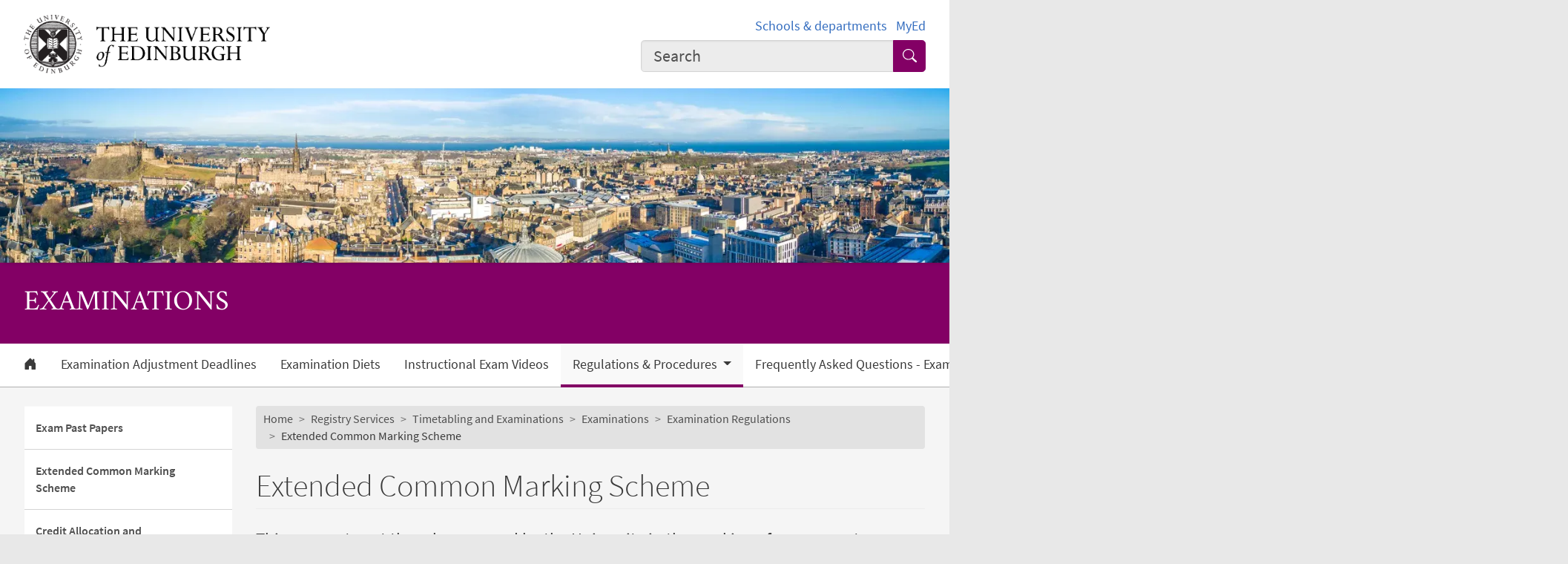

--- FILE ---
content_type: text/html; charset=UTF-8
request_url: https://registryservices.ed.ac.uk/timetabling-examinations/exams/regulations/common-marking-scheme
body_size: 8687
content:
<!DOCTYPE html>
<html lang="en" dir="ltr" prefix="content: http://purl.org/rss/1.0/modules/content/  dc: http://purl.org/dc/terms/  foaf: http://xmlns.com/foaf/0.1/  og: http://ogp.me/ns#  rdfs: http://www.w3.org/2000/01/rdf-schema#  schema: http://schema.org/  sioc: http://rdfs.org/sioc/ns#  sioct: http://rdfs.org/sioc/types#  skos: http://www.w3.org/2004/02/skos/core#  xsd: http://www.w3.org/2001/XMLSchema# ">
<head>
  <meta charset="utf-8" />
<meta name="description" content="This page sets out the schemes used by the University in the marking of assessments." />
<link rel="canonical" href="https://registryservices.ed.ac.uk/timetabling-examinations/exams/regulations/common-marking-scheme" />
<meta name="robots" content="index, follow" />
<meta property="og:site_name" content="Student Administration" />
<meta property="og:url" content="https://registryservices.ed.ac.uk/timetabling-examinations/exams/regulations/common-marking-scheme" />
<meta property="og:title" content="Extended Common Marking Scheme | Examinations | Student Administration" />
<meta property="og:description" content="This page sets out the schemes used by the University in the marking of assessments." />
<meta property="og:image" content="https://registryservices.ed.ac.uk/themes/upstream/wpp_theme/images/uoe-logo-centred-black.png" />
<meta property="og:image:width" content="200px" />
<meta property="og:image:height" content="200px" />
<meta name="Generator" content="Drupal 10 (https://www.drupal.org)" />
<meta name="MobileOptimized" content="width" />
<meta name="HandheldFriendly" content="true" />
<meta name="viewport" content="width=device-width, initial-scale=1.0" />
<script>
    const uoe_gtm_necessary_container_ids = ["GTM-NFKJG5GC","GTM-W53MQQV4"];
    const uoe_gtm_advertising_container_ids = ["GTM-TFH7FXR","GTM-WHQZZ56","GTM-P8ZBCXN"];
    const uoe_gtm_performance_container_ids = ["GTM-K98J2SB","GTM-TQN45VX","GTM-5P5K4D2"];
    // Necessary containers are always active.
    uoe_gtm_necessary_container_ids.forEach(function(container_id) {
      create_gtm_script_tag(container_id, 'necessary');
    });
    init_gtm();
    document.addEventListener('changed.uoe.consent', function (event) {
      switch (event.allowedList) {
      case 'advertising,necessary,performance':
        uoe_gtm_advertising_container_ids.forEach(function(container_id) {
          create_gtm_script_tag(container_id, 'advertising');
        });
        uoe_gtm_performance_container_ids.forEach(function(container_id) {
          create_gtm_script_tag(container_id, 'performance');
        });
        break
      case 'necessary,performance':
        uoe_gtm_performance_container_ids.forEach(function(container_id) {
          create_gtm_script_tag(container_id, 'performance');
        });
        break
      case 'advertising,necessary':
        uoe_gtm_advertising_container_ids.forEach(function(container_id) {
          create_gtm_script_tag(container_id, 'advertising');
        });
        break
      }
    })
    function create_gtm_script_tag(container_id, container_name) {
      var f = document.getElementsByTagName('script')[0];
      var j = document.createElement('script');
      j.async = true;
      j.className = 'uoe-edgel-gtm-container-script';
      j.id = 'uoe_edgel_gtm_' + container_name + '_' + container_id;
      j.src = 'https://www.googletagmanager.com/gtm.js?id=' + container_id;
      f.parentNode.insertBefore(j, f);
      init_gtm();
    }
    function init_gtm() {
      window.dataLayer = window.dataLayer || [];
      window.dataLayer.push({
        'gtm.start': new Date().getTime(),
        event: 'gtm.js'
      });
    }
  </script>
<link rel="icon" href="/themes/upstream/wpp_theme/images/favicon.ico" type="image/vnd.microsoft.icon" />

    <title>Extended Common Marking Scheme | Examinations | Student Administration</title>
    <link rel="stylesheet" media="all" href="/sites/default/files/css/css_5_Z_bO4n__3BF-qO3_3fQmoJcnOulDmi3YnRiCZue2Y.css?delta=0&amp;language=en&amp;theme=wpp_theme&amp;include=eJxNyEEOgCAMBMAPITzJFGmKSdVNS2P4vTfDHAdkJEboXpoFSDP-yXEjqp7euSWfPvgqlZzTC-yj88WFm7BuCIOuLfpU0iWUhY75ATwGKrw" />
<link rel="stylesheet" media="all" href="/sites/default/files/css/css_3yL1qptSGHXF3Rxc0QJKh9tMUHcuxqBytehqZGGmOSU.css?delta=1&amp;language=en&amp;theme=wpp_theme&amp;include=eJxNyEEOgCAMBMAPITzJFGmKSdVNS2P4vTfDHAdkJEboXpoFSDP-yXEjqp7euSWfPvgqlZzTC-yj88WFm7BuCIOuLfpU0iWUhY75ATwGKrw" />

      
</head>
<body class="page-node--generic_content node--migrated">
<a href="#main-content" class="skip-link">
  Skip to main content
</a>

  <div class="dialog-off-canvas-main-canvas" data-off-canvas-main-canvas>
    <!-- Google Tag Manager (noscript) service (necessary, service)-->
<noscript>
      <iframe
        id="uoe_edgel_gtm_noscript_GTM-NFKJG5GC"
        class="uoe-edgel-gtm-container-noscript"
        src="https://www.googletagmanager.com/ns.html?id=GTM-NFKJG5GC"
        height="0"
        width="0"
        style="display:none;visibility:hidden"
    ></iframe>
      <iframe
        id="uoe_edgel_gtm_noscript_ GTM-W53MQQV4"
        class="uoe-edgel-gtm-container-noscript"
        src="https://www.googletagmanager.com/ns.html?id= GTM-W53MQQV4"
        height="0"
        width="0"
        style="display:none;visibility:hidden"
    ></iframe>
      <iframe
        id="uoe_edgel_gtm_noscript_"
        class="uoe-edgel-gtm-container-noscript"
        src="https://www.googletagmanager.com/ns.html?id="
        height="0"
        width="0"
        style="display:none;visibility:hidden"
    ></iframe>
  </noscript>
<!-- End Google Tag Manager (noscript) (necessary, service) -->

<header role="banner" class="masthead">
  <div class="container-masthead">
    <div class="row">
      <div class="col-md-7 col-lg-8">
        <a href="https://www.ed.ac.uk/">
          <img class="masthead-logo" src="/themes/upstream/wpp_theme/images/logo.png" alt="The University of Edinburgh home">
        </a>
      </div>
              <div class="col-md-5 col-lg-4">
          <div class="masthead-text">
            <ul class="list-inline">
              <li class="list-inline-item">
                <a href="https://www.ed.ac.uk/schools-departments">Schools &amp; departments</a>
              </li>
              <li class="list-inline-item">
                <a href="https://www.myed.ed.ac.uk/">MyEd</a>
              </li>
            </ul>
          </div>
          <div role="search" class="masthead-search">
            <form action="https://search.ed.ac.uk/" method="get">
              <div class="input-group input-group-lg">
                <input type="search" aria-label="Input your search term" placeholder="Search" class="form-control"
                       data-bs-items="4" data-provide="uoe-search" name="q" autocomplete="off" spellcheck="true"
                       dir="auto"/>
                <button class="btn btn-search" type="submit">
                  <span class="visually-hidden">Submit search</span>
                </button>
              </div>
            </form>
          </div>
        </div>
          </div>
  </div>
  
        
          <div class="masthead-hero">
      <div class="masthead-banner">
        <picture>
                  <source srcset="/sites/default/files/styles/banner_1500x275/public/banner/160115_edinburgh_castle_a003_0.jpg.webp?itok=8owc7vHT 1x" media="only screen and (min-width: 1200px)" type="image/webp" width="1500" height="275"/>
              <source srcset="/sites/default/files/styles/banner_1200x220/public/banner/160115_edinburgh_castle_a003_0.jpg.webp?itok=WDwWnASM 1x" media="all and (min-width: 992px)" type="image/webp" width="1200" height="220"/>
              <source srcset="/sites/default/files/styles/banner_992x182/public/banner/160115_edinburgh_castle_a003_0.jpg.webp?itok=cSyBnhj_ 1x" media="all and (min-width: 768px)" type="image/webp" width="992" height="182"/>
              <source srcset="/sites/default/files/styles/banner_768x141/public/banner/160115_edinburgh_castle_a003_0.jpg.webp?itok=wTJesf4n 1x" media="all and (min-width: 576px)" type="image/webp" width="768" height="141"/>
                  <img class="masthead-hero-image" width="315" height="70" src="/sites/default/files/styles/banner_315x70/public/banner/160115_edinburgh_castle_a003_0.jpg.jpg?itok=hlpve1vr" alt="" loading="lazy" typeof="foaf:Image" />

  </picture>


          </div>
  
      <div class="masthead-title">
              <span class="h1">Examinations</span>
                  </div>
  
</div>

  
      <div class="navbar-light bg-white uoe-mega-menu">
        <div>
    <nav class="uoe-nav navbar navbar-expand-md py-0 uoe-mega-menu-block" role="navigation"
     aria-labelledby="navbarDropdown" id="block-subsitemenu">
            
  <h2 class="visually-hidden" id="block-subsitemenu-menu">Subsite menu</h2>
  

    <div class="container-fluid navbar-light bg-white uoe-mega-menu flex-wrap justify-content-start">
            
  
    
<ul data-block="nav_main" class="navbar-nav me-auto ps-lg-0">

  
        
                                          
       
            
          <li class="nav-item dropdown position-static">

            
                          <a href="/timetabling-examinations/exams" class="nav-link dropdown-toggle px-3 text-dark level-1">            <i class="bi-house-door-fill" alt="Home" title="Back to homepage"></i><span class="visually-hidden">Home</span>
          </a>

            
          
          </li>
        
                        
       
            
          <li class="nav-item dropdown position-static">

            
                          <a href="/timetabling-examinations/exams/adjustments" title="Examination Adjustment Deadlines" class="nav-link dropdown-toggle px-3 text-dark level-1" data-drupal-link-system-path="node/15213">          Examination Adjustment Deadlines
        </a>

            
          
          </li>
        
                        
       
            
          <li class="nav-item dropdown position-static">

            
                          <a href="/timetabling-examinations/exams/exam-diets" class="nav-link dropdown-toggle px-3 text-dark level-1" data-drupal-link-system-path="node/15223">          Examination Diets
        </a>

            
          
          </li>
        
                        
       
            
          <li class="nav-item dropdown position-static">

            
                          <a href="/timetabling-examinations/exams/instructional-exam-videos" class="nav-link dropdown-toggle px-3 text-dark level-1" data-drupal-link-system-path="node/145553">          Instructional Exam Videos
        </a>

            
          
          </li>
        
                        
       
            
          <li class="nav-item dropdown position-static menu-item--expanded menu-item--active-trail">

            
            
              <a href="/timetabling-examinations/exams/regulations" class="nav-link dropdown-toggle px-3 text-dark level-1" role="button" data-bs-toggle="dropdown" aria-expanded="false" id="navbarDropdown" data-drupal-link-system-path="node/15193">          Regulations &amp; Procedures
        </a>

            <div class="dropdown-menu w-100 container">
              <div class="container mega-dropdown">
                <div class="row my-md-2">
                  <div class="col">
                    <ul>
                      <li><a class="dropdown-item text-wrap text-brand overview-link" href="/timetabling-examinations/exams/regulations">          Regulations &amp; Procedures
        <i class="bi-chevron-right" aria-hidden="true"></i></a></li>
                    </ul>
                  </div>
                </div>

                
  
    
  <ul>

    <div class="row row-cols-1 row-cols-md-2 row-cols-lg-4 my-md-2 menu-section">

      
        
                        
       
            <div class="col mb-md-5 menu-col px-0">
              <ul>

                                <li>

                  
                                      <a  class="dropdown-item text-wrap text-dark fw-bold level-2" href="/timetabling-examinations/exams/regulations/past-papers">          Exam Past Papers
        </a>

                                  </li>
              </ul>
            </div>

          
          </li>
        
                        
       
            <div class="col mb-md-5 menu-col px-0">
              <ul>

                                <li class="menu-item--active-trail">

                  
                                      <a  class="menu-item--active-trail dropdown-item text-wrap text-dark fw-bold level-2" href="/timetabling-examinations/exams/regulations/common-marking-scheme">          Extended Common Marking Scheme
        </a>

                                  </li>
              </ul>
            </div>

          
          </li>
        
                        
       
            <div class="col mb-md-5 menu-col px-0">
              <ul>

                                <li>

                  
                                      <a  class="dropdown-item text-wrap text-dark fw-bold level-2" href="/timetabling-examinations/exams/regulations/credit-allocation">          Credit Allocation and Conversion of Grades
        </a>

                                  </li>
              </ul>
            </div>

          
          </li>
        
                        
       
            <div class="col mb-md-5 menu-col px-0">
              <ul>

                                <li>

                  
                                      <a  class="dropdown-item text-wrap text-dark fw-bold level-2" href="/timetabling-examinations/exams/regulations/assessment-regulations">          Assessment regulations
        </a>

                                  </li>
              </ul>
            </div>

          
          </li>
              </ul>
            

            
          
          </li>
        
                        
       
            
          <li class="nav-item dropdown position-static">

            
                          <a href="/timetabling-examinations/exams/exams-faq" class="nav-link dropdown-toggle px-3 text-dark level-1" title="Frequently Asked Questions - Examinations" data-drupal-link-system-path="node/15214">          Frequently Asked Questions - Examinations
        </a>

            
          
          </li>
        
                        
       
            
          <li class="nav-item dropdown position-static">

            
                          <a href="/timetabling-examinations/exams/special-arrangements-exams" class="nav-link dropdown-toggle px-3 text-dark level-1" data-drupal-link-system-path="node/20507">          Special Arrangements Exams Timetable
        </a>

            
          
          </li>
        
                        
       
            
          <li class="nav-item dropdown position-static">

            
                          <a href="/timetabling-examinations/exams/personalised-examination-timetable" class="nav-link dropdown-toggle px-3 text-dark level-1" data-drupal-link-system-path="node/101857">          Personalised Examination Timetable
        </a>

            
          
          </li>
        
                        
       
            
          <li class="nav-item dropdown position-static">

            
                          <a href="/timetabling-examinations/exams/contact-us" class="nav-link dropdown-toggle px-3 text-dark level-1" data-drupal-link-system-path="node/90235">          Contact us
        </a>

            
          
          </li>
              </ul>
            



      </div>
</nav>
<nav class="uoe-nav navbar navbar-expand-md py-0 uoe-mega-menu-block" role="navigation"
     aria-labelledby="block-subsitemobilemenu-menu" id="block-subsitemobilemenu">
            
  <h2 class="visually-hidden" id="block-subsitemobilemenu-menu">Subsite mobile menu</h2>
  

    <div class="container-fluid navbar-light bg-white uoe-mega-menu flex-wrap justify-content-start">
          
  
  
    
<ul data-block="nav_main subsitemobilemenu" class="uoe-nav navbar-nav me-auto ps-lg-0 collapse" id="uoe-474091">
  
    
        
    
    
    <li>

      
              <a  class="uoe-nav-link collapsed uoe-nav-link-root side-level-1" href="/timetabling-examinations/exams">      Home
    </a>
      
      
      
        
    
    
    <li>

      
              <a  class="uoe-nav-link collapsed uoe-nav-link-root side-level-1" href="/timetabling-examinations/exams/adjustments">      Examination Adjustment Deadlines
    </a>
      
      
      
        
    
    
    <li>

      
              <a  class="uoe-nav-link collapsed uoe-nav-link-root side-level-1" href="/timetabling-examinations/exams/exam-diets">      Examination Diets
    </a>
      
      
      
        
    
    
    <li>

      
              <a  class="uoe-nav-link collapsed uoe-nav-link-root side-level-1" href="/timetabling-examinations/exams/instructional-exam-videos">      Instructional Exam Videos
    </a>
      
      
      
        
    
    
    <li class="menu-item--expanded menu-item--active-trail">

      
      
                <div class="mob-menu-link-btn-group btn-group d-flex" role="group">
          <a  class="menu-item--expanded menu-item--active-trail uoe-nav-link collapsed uoe-nav-link-root side-level-1 has-children mob-menu-link w-100 active"
            href="/timetabling-examinations/exams/regulations">
                  Regulations &amp; Procedures
    
          </a>

                              <button type="button" class="btn btn-lg dropdown-toggle-split uoe-nav-link-btn-root"
                  data-bs-toggle="collapse" data-bs-target="#menu-item-1070894597"
                  aria-expanded="true"
                  aria-label="Collapse submenu">
            <i class="bi-dash" aria-hidden="true"></i>
            <span class="visually-hidden">Expand/collapse submenu</span>
          </button>
        </div>
        <div class="collapse show" id="menu-item-1070894597">
          <ul class="btn-toggle-nav">
              
  
      <ul>
    
    
        
    
      
    <li class="side-level-2 collapsed">

                    <a  class="side-level-2 collapsed uoe-nav-link uoe-nav-link-ancestor" href="/timetabling-examinations/exams/regulations/past-papers">      Exam Past Papers
    </a>

      
      
      
        
    
      
    <li class="side-level-2 collapsed menu-item--active-trail">

                    <a  class="side-level-2 collapsed menu-item--active-trail uoe-nav-link uoe-nav-link-ancestor" href="/timetabling-examinations/exams/regulations/common-marking-scheme">      Extended Common Marking Scheme
    </a>

      
      
      
        
    
      
    <li class="side-level-2 collapsed">

                    <a  class="side-level-2 collapsed uoe-nav-link uoe-nav-link-ancestor" href="/timetabling-examinations/exams/regulations/credit-allocation">      Credit Allocation and Conversion of Grades
    </a>

      
      
      
        
    
      
    <li class="side-level-2 collapsed">

                    <a  class="side-level-2 collapsed uoe-nav-link uoe-nav-link-ancestor" href="/timetabling-examinations/exams/regulations/assessment-regulations">      Assessment regulations
    </a>

      
      
        </ul>
    
          </ul>
        </div>
      
      
      
        
    
    
    <li>

      
              <a  class="uoe-nav-link collapsed uoe-nav-link-root side-level-1" href="/timetabling-examinations/exams/exams-faq">      Frequently Asked Questions - Examinations
    </a>
      
      
      
        
    
    
    <li>

      
              <a  class="uoe-nav-link collapsed uoe-nav-link-root side-level-1" href="/timetabling-examinations/exams/special-arrangements-exams">      Special Arrangements Exams Timetable
    </a>
      
      
      
        
    
    
    <li>

      
              <a  class="uoe-nav-link collapsed uoe-nav-link-root side-level-1" href="/timetabling-examinations/exams/personalised-examination-timetable">      Personalised Examination Timetable
    </a>
      
      
      
        
    
    
    <li>

      
              <a  class="uoe-nav-link collapsed uoe-nav-link-root side-level-1" href="/timetabling-examinations/exams/contact-us">      Contact us
    </a>
      
      
        </ul>
    


      </div>
</nav>

  </div>

    </div>
  </header>

<div class="container-content">
  <div class="row justify-content-lg-center">
                  <div class="col-12 col-md-3 col-lg-3">
        <div class="row">
            <div>
    

<nav role="navigation" aria-labelledby="block-sidebar-subsitemenu-menu" id="block-sidebar-subsitemenu">
                        
    <h2 class="visually-hidden" id="block-sidebar-subsitemenu-menu" class="section-title text-wrap uoe-nav-link uoe-nav-link-root overview-link bg-white">Subsite menu</h2>
    

                
  
  
    <ul data-block="sidebar_first" class="uoe-nav navbar-nav">
  
    
        
    
    
    <li>

      
              <a  class="uoe-nav-link collapsed uoe-nav-link-root side-level-1" href="/timetabling-examinations/exams/regulations/past-papers">      Exam Past Papers
    </a>
      
      
      
        
    
    
    <li class="menu-item--active-trail">

      
              <a  class="menu-item--active-trail uoe-nav-link collapsed uoe-nav-link-root side-level-1" href="/timetabling-examinations/exams/regulations/common-marking-scheme">      Extended Common Marking Scheme
    </a>
      
      
      
        
    
    
    <li>

      
              <a  class="uoe-nav-link collapsed uoe-nav-link-root side-level-1" href="/timetabling-examinations/exams/regulations/credit-allocation">      Credit Allocation and Conversion of Grades
    </a>
      
      
      
        
    
    
    <li>

      
              <a  class="uoe-nav-link collapsed uoe-nav-link-root side-level-1" href="/timetabling-examinations/exams/regulations/assessment-regulations">      Assessment regulations
    </a>
      
      
        </ul>
    


    </nav>



  </div>

        </div>
      </div>
        
      <div class="col-12 col-sm-12 col-md-9 col-lg-9">
                      <div class="row">
          <div class="col-12">
              <div>
    <div id="block-wpp-theme-breadcrumbs">
  
    
        <nav role="navigation" aria-labelledby="system-breadcrumb" aria-label="breadcrumb">
    <h2 id="system-breadcrumb" class="visually-hidden">Breadcrumb</h2>
    <ol class="breadcrumb">
              <li class="breadcrumb-item">
                      <a href="https://www.ed.ac.uk/">Home</a>
                  </li>
              <li class="breadcrumb-item">
                      <a href="/">Registry Services</a>
                  </li>
              <li class="breadcrumb-item">
                      <a href="/timetabling-examinations">Timetabling and Examinations</a>
                  </li>
              <li class="breadcrumb-item">
                      <a href="/timetabling-examinations/exams">Examinations</a>
                  </li>
              <li class="breadcrumb-item">
                      <a href="/timetabling-examinations/exams/regulations">Examination Regulations</a>
                  </li>
              <li class="breadcrumb-item">
                      Extended Common Marking Scheme
                  </li>
          </ol>
  </nav>

  </div>

  </div>

          </div>
        </div>
                  <div class="row">
        <div class="col-12">
          <main class="main-content" id="main-content">
                                        <div>
    <div data-drupal-messages-fallback class="hidden"></div><div id="block-wpp-theme-page-title">
  
    
      
  <h1><span>Extended Common Marking Scheme</span>
</h1>


  </div>
<div id="block-wpp-theme-content">
  
    
      <article about="/timetabling-examinations/exams/regulations/common-marking-scheme">

  
    

  
  <div>
    
            <div><p class="lead">This page sets out the schemes used by the University in the marking of assessments.</p></div>
      
      <div>
      <div class="grid row row-cols-1">
                  <div class="col">
            <div>  <div class="paragraph paragraph--type--body-text paragraph--view-mode--default">
          
            <div><h2>Common Marking Schemes</h2><p>The University operates the following Common Marking Schemes:</p><ul><li>CMS1: Undergraduate degree assessment (except BVM&amp;S and MBChB)</li><li>CMS2: Bachelor of Veterinary Medicine and Surgery (BVM&amp;S)</li><li>CMS3: Bachelor of Medicine and Bachelor of Surgery (MBChB)</li><li>CMS4: Postgraduate Assessment Mark</li></ul><h3>CMS 1: Undergraduate Degree Assessment (except BVM&amp;S and MBChB)</h3><table class="table"><thead><tr><th>HONOURS - Honours Class</th><th>HONOURS - Mark (%)</th><th>NON-HONOURS - Grade</th><th>NON-HONOURS - Description</th></tr></thead><tbody><tr><td>1st</td><td>90-100</td><td>A1</td><td>Excellent</td></tr><tr><td>1st</td><td>80-89</td><td>A2</td><td>Excellent</td></tr><tr><td>1st</td><td>70-79</td><td>A3</td><td>Excellent</td></tr><tr><td>2.1</td><td>60-69</td><td>B</td><td>Very Good</td></tr><tr><td>2.2</td><td>50-59</td><td>C</td><td>Performance at a level showing the potential to achieve at least a lower second class honours degree</td></tr><tr><td>3rd</td><td>40-49</td><td>D</td><td>Pass, may not be sufficient for progression to an honours programme</td></tr><tr><td>Fail</td><td>30-39</td><td>E</td><td>Marginal Fail</td></tr><tr><td>Fail</td><td>20-29</td><td>F</td><td>Clear Fail</td></tr><tr><td>Fail</td><td>10-19</td><td>G</td><td>Bad Fail</td></tr><tr><td>Fail</td><td>0-9</td><td>H</td><td>Bad Fail</td></tr><tr><td>&nbsp;</td><td>&nbsp;</td><td>&nbsp;</td><td>&nbsp;</td></tr><tr><td>&nbsp;</td><td>&nbsp;</td><td>&nbsp;</td><td>&nbsp;</td></tr></tbody></table><p><strong>Classification of results</strong></p><p>Column 1 applies to all final honours assessment that is classified and is to be used for the overall classification of honours degrees. The notation in columns 1, 2 or 3 may be used for the classification of each paper or discretely identified unit of assessment employed by the Board of Examiners in determining the overall classification.</p><h3>CMS2: Assessment for Bachelor of Veterinary Medicine and Surgery (BVM&amp;S)</h3><table class="table"><thead><tr><th>Mark (%)</th><th>Grade</th><th>Description</th></tr></thead><tbody><tr><td>70-100</td><td>A</td><td>Excellent</td></tr><tr><td>60-69</td><td>B</td><td>Very Good</td></tr><tr><td>55–59</td><td>C</td><td>Good</td></tr><tr><td>50-54</td><td>D</td><td>Satisfactory</td></tr><tr><td>46-49</td><td>E</td><td>Marginal Fail</td></tr><tr><td>35-45</td><td>F</td><td>Clear Fail</td></tr><tr><td>0-34</td><td>G</td><td>Bad Fail</td></tr></tbody></table><p>CMS2 applies to all assessments including all professional degree examinations in Veterinary Medicine. The marks, grades and descriptions in those columns apply both to the overall result and to individual units of assessment contributing to the overall result.&nbsp;</p><h3>CMS3: Assessment for Bachelor of Medicine and Bachelor of Surgery (MBChB)</h3><table class="table"><tbody><tr><td>Mark (%)</td><td>Grade</td><td>Description</td></tr><tr><td>90-100</td><td>A</td><td>Excellent</td></tr><tr><td>80-89</td><td>B</td><td>Very Good</td></tr><tr><td>70-79</td><td>C</td><td>Good</td></tr><tr><td>60-69</td><td>D</td><td>Pass</td></tr><tr><td>50-59</td><td>E</td><td>Marginal Fail (can be compensated where appropriate)</td></tr><tr><td>0-49</td><td>F</td><td>Fail</td></tr></tbody></table><p>This scheme applies to all examinations related to the MBChB. There is the potential for exemption for specific items of assessment. Professional degrees may be awarded with honours in Medicine, but are not otherwise classified.</p><h3>CMS4:Postgraduate Assessment Mark</h3><table class="table"><tbody><tr><td>Mark (%)</td><td>Grade</td><td>Description</td></tr><tr><td>90-100</td><td>A1</td><td>An excellent performance, satisfactory for a distinction</td></tr><tr><td>80-89</td><td>A2</td><td>An excellent performance, satisfactory for a distinction</td></tr><tr><td>70-79</td><td>A3</td><td>An excellent performance, satisfactory for a distinction</td></tr><tr><td>60-69</td><td>B</td><td>A very good performance</td></tr><tr><td>50-59</td><td>C</td><td>A good performance, satisfactory for a masters degree</td></tr><tr><td>40-49</td><td>D</td><td>A satisfactory performance for the diploma and certificate, but inadequate for a masters degree</td></tr><tr><td>30-39</td><td>E</td><td>Marginal Fail</td></tr><tr><td>20-29</td><td>F</td><td>Clear Fail</td></tr><tr><td>10-19</td><td>G</td><td>Bad Fail</td></tr><tr><td>0-9</td><td>H</td><td>Bad Fail</td></tr></tbody></table><h3><span>Approved by CSPC on 7 June 2011 For use from academic year 2011/12</span></h3></div>
      
      </div>
</div>
          </div>
              </div>
    </div>
  
            <div>
        <p class="article-published">This article was published on
          <time datetime="2024-07-29T14:25:17+01:00">2024-07-29</time>

        </p>
      </div>
      
  </div>

</article>

  </div>

  </div>

                                  </main>
        </div>
      </div>
    </div>
  </div>
</div>
  <footer>
  
  <div class="footer-subsite-content">
    <div class="container-footer">
      <div class="row">
                  <div class="col-sm-6 col-md-8">
          </div>
                          <div class="col-sm-6 col-md-4">
            <a href="/timetabling-examinations/exams/contact-us" class="btn btn-brand btn-sm" title="">
              Contact us
              <svg class="icon">
                <use xlink:href="#edgel-chevron-right"></use>
              </svg>
            </a>
          </div>
              </div>
    </div>
  </div>

  <div class="footer-discover">
    <h3 class="footer-discover-heading">
      The University of Edinburgh
    </h3>
  </div>
  <div class="footer">
    <div class="container-footer">
      <div class="row">
        <div class="col-md-4">
          <ul class="list-unstyled">
            <li><a href="https://www.ed.ac.uk/about/website/website-terms-conditions">Terms &amp; conditions</a></li>
            <li><a href="https://edin.ac/privacy-information">Privacy &amp; cookies</a></li>
            <li><a href="https://www.ed.ac.uk/university-secretary-group/complaint-handling-procedure">Complaints procedure</a></li>
            <li><a href="https://www.ed.ac.uk/sustainability/what-we-do/supply-chains/initiatives/modern-slavery/statement">Modern slavery</a></li>
          </ul>
        </div>
        <div class="col-md-4">
          <ul class="list-unstyled">
            <li><a href="https://edin.ac/accessibility-statement">Website accessibility</a></li>
            <li><a href="https://www.ed.ac.uk/about/website/freedom-information">Freedom of information publication scheme</a></li>
            <li><a href="https://www.ed.ac.uk/data-protection">Data protection / Records Management</a></li>
            <li><a href="https://edin.ac/digital-sustainability">Digital Sustainability</a></li>
          </ul>
        </div>
        <div class="col-md-4 col-6 justify-content-end">
          <a href="https://www.ed.ac.uk/about/mission-governance/affiliations">
            <img class="img-fluid" alt="University affiliations" src="/themes/upstream/wpp_theme/images/footer-affiliations.png">
          </a>
        </div>
      </div>
      <div class="row">
        <div class="col-md-4 order-md-2">
          <p class="float-end">
            <a class="btn btn-brand btn-sm" href="https://www.myed.ed.ac.uk/">
              MyEd login <i class="bi bi-chevron-right"></i>
            </a>
          </p>
        </div>
        <div class="col-md-8 order-md-1">
          <p>
            The University of Edinburgh is a charitable body, registered in Scotland, with registration number SC005336, VAT Registration Number GB&nbsp;592&nbsp;9507&nbsp;00, and is acknowledged by the UK authorities as a “<a href="https://www.gov.uk/guidance/recognised-uk-degrees">Recognised body</a>” which has been granted degree awarding powers.
          </p>
        </div>
      </div>
    </div>
  </div>
  <div class="container-footer-copyright">
    Unless explicitly stated otherwise, all material is copyright &copy; The University of Edinburgh 2026.
  </div>
  <div class="container-footer">
      <div>
    <nav role="navigation" aria-labelledby="block-useraccountmenu-menu" id="block-useraccountmenu">
            
  <h2 class="visually-hidden" id="block-useraccountmenu-menu">User account menu</h2>
  

        
    
                                        
        <a class="footer-login-link" href="/user/login?destination=/timetabling-examinations/exams/regulations/common-marking-scheme">
          <abbr>CMS</abbr> login
          <svg class="icon">
            <use xlink:href="#edgel-chevron-right"></use>
          </svg>
        </a>
      
  


  </nav>

  </div>

  </div>
</footer>

  </div>


<script type="application/json" data-drupal-selector="drupal-settings-json">{"path":{"baseUrl":"\/","pathPrefix":"","currentPath":"node\/15225","currentPathIsAdmin":false,"isFront":false,"currentLanguage":"en"},"pluralDelimiter":"\u0003","suppressDeprecationErrors":true,"clientside_validation_jquery":{"validate_all_ajax_forms":2,"force_validate_on_blur":false,"force_html5_validation":false,"messages":{"required":"This field is required.","remote":"Please fix this field.","email":"Please enter a valid email address.","url":"Please enter a valid URL.","date":"Please enter a valid date.","dateISO":"Please enter a valid date (ISO).","number":"Please enter a valid number.","digits":"Please enter only digits.","equalTo":"Please enter the same value again.","maxlength":"Please enter no more than {0} characters.","minlength":"Please enter at least {0} characters.","rangelength":"Please enter a value between {0} and {1} characters long.","range":"Please enter a value between {0} and {1}.","max":"Please enter a value less than or equal to {0}.","min":"Please enter a value greater than or equal to {0}.","step":"Please enter a multiple of {0}."}},"csp":{"nonce":"eNDLM29lYoTmYJhFwZbACw"},"user":{"uid":0,"permissionsHash":"956c4f5b7dfd9f2da306a90accdd9e86ba075fcf32c3fb6b02e2006c4d98c42d"}}</script>
<script src="/sites/default/files/js/js_cwTijA293foR-t4Jd5bfj7EJmImEVqWtV-t1t5dMx1c.js?scope=footer&amp;delta=0&amp;language=en&amp;theme=wpp_theme&amp;include=eJwrLyiIL8lIzU3VT8_JT0rM0SmHC-SkpicmVwIA30ENAw"></script>
<script src="/themes/upstream/wpp_theme/js/edgel.bundle.min.js?t9iu83"></script>
<script src="/sites/default/files/js/js_8iWfyDcigp6kWPw4fk6TY2xmekLlIbIkKq1EQV7-F1g.js?scope=footer&amp;delta=2&amp;language=en&amp;theme=wpp_theme&amp;include=eJwrLyiIL8lIzU3VT8_JT0rM0SmHC-SkpicmVwIA30ENAw"></script>

</body>
</html>
